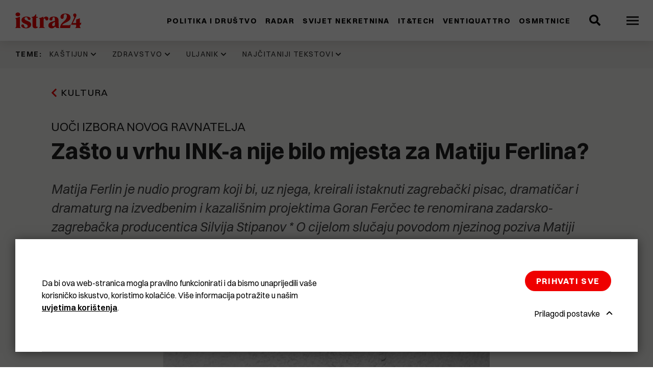

--- FILE ---
content_type: text/html; charset=UTF-8
request_url: https://www.istra24.hr/kultura/zasto-u-vrhu-ink-a-nije-bilo-mjesta-za-matiju-ferlina
body_size: 13809
content:
<!DOCTYPE html>
<html lang="hr-HR">
<head>
    <meta charset="utf-8">

            


                                                                
    
                                                                
    

<title>Zašto u vrhu INK-a nije bilo mjesta za Matiju Ferlina? - Istra24</title>

            <meta name="keywords" content="istra,vijesti,novine,pula,rovinj,pazin,labin,umag,poreč" />
                <meta name="description" content="Matija Ferlin je nudio program koji bi, uz njega, kreirali istaknuti zagrebački pisac, dramatičar i dramaturg na izvedbenim i kazališnim projektima Gora..." />
    
<meta name="viewport" content="width=device-width, initial-scale=1.0, maximum-scale=2">



<link rel="home" href="/" title="Istra24 front page" />
<link rel="index" href="/" />
<link rel="search" href="/content/search" title="Pretražite Istra24" />

<link rel="icon apple-touch-icon-precomposed" sizes="180x180" href="/bundles/app/images/favicon/favicon-180.png">
<link rel="icon apple-touch-icon-precomposed" sizes="152x152" href="/bundles/app/images/favicon/favicon-152.png">
<link rel="icon apple-touch-icon-precomposed" sizes="120x120" href="/bundles/app/images/favicon/favicon-120.png">
<link rel="icon apple-touch-icon-precomposed" sizes="76x76" href="/bundles/app/images/favicon/favicon-76.png">
<link rel="icon apple-touch-icon-precomposed" sizes="60x60" href="/bundles/app/images/favicon/favicon-60.png">
<link rel="icon" type="image/png" sizes="32x32" href="/bundles/app/images/favicon/favicon-32x32.png">
<link rel="icon" type="image/png" sizes="16x16" href="/bundles/app/images/favicon/favicon-16x16.png">
<link rel="apple-touch-icon" sizes="180x180" href="/bundles/app/images/favicon/apple-touch-icon.png">
<link rel="icon" href="/bundles/app/images/favicon/favicon.png" type="image/x-icon" />

<link rel="manifest" href="/bundles/app/images/favicon/site.webmanifest">
<link rel="mask-icon" href="/bundles/app/images/favicon/safari-pinned-tab.svg" color="#000000">
<meta name="msapplication-TileColor" content="#000000">
<meta name="theme-color" content="#000000">

    
            
<link rel="preload" href="/assets/app/build/fonts/Switzer-Regular.woff2?v=e23161fd" as="font" crossorigin />
<link rel="preload" href="/assets/app/build/fonts/Switzer-Semibold.woff2?v=eb58db2b" as="font" crossorigin />
<link rel="preload" href="/assets/app/build/fonts/Switzer-Bold.woff2?v=8463cdb9" as="font" crossorigin />
<link rel="preload" href="/assets/app/build/fonts/Switzer-Italic.woff2?v=af648921" as="font" crossorigin />
<link rel="preload" href="/assets/app/build/fonts/Switzer-BoldItalic.woff2?v=2c3951e7" as="font" crossorigin />
<link rel="stylesheet" href="/assets/app/build/app.css?v=34ac10159cb4103c38fc">
<link rel="stylesheet" type="text/css" href="/bundles/netgenlayouts/css/style.css?6923afd"/>
<link rel="stylesheet" type="text/css" href="/bundles/netgenlayoutsstandard/css/style.css?59ca853"/>
    
            <script src="/assets/app/build/runtime.js?v=06797136296e5e904483" defer></script><script src="/assets/app/build/app.js?v=2459e9551066a0284674" defer></script>
<script type="text/javascript" defer src="/bundles/netgenlayouts/js/app.js?6923afd"></script>
<script type="text/javascript" defer src="/bundles/netgenlayoutsstandard/js/app.js?59ca853"></script>

<script>
  var _paq = window._paq = window._paq || [];
  _paq.push(['trackPageView']);
  _paq.push(['enableLinkTracking']);
  (function() {
    var u="https://a.istra24.hr/";
    _paq.push(['setTrackerUrl', u+'matomo.php']);
    _paq.push(['setSiteId', '1']);
    var d=document, g=d.createElement('script'), s=d.getElementsByTagName('script')[0];
    g.async=true; g.src=u+'matomo.js'; s.parentNode.insertBefore(g,s);
  })();
</script>
    
            
    
                        <meta property="og:site_name" content="Istra24" />
                                <meta property="og:type" content="article" />
                                <meta property="og:title" content="Zašto u vrhu INK-a nije bilo mjesta za Matiju Ferlina?" />
                                <meta property="og:description" content="Matija Ferlin je nudio program koji bi, uz njega, kreirali istaknuti zagrebački pisac, dramatičar i dramaturg na izvedbenim i kazališnim projektima Goran Ferčec te renomirana zadarsko-zagrebačka producentica Silvija Stipanov * O cijelom slučaju povodom njezinog poziva Matiji Ferlinu, aktualna šefica INK-a Gordana Jeromela Kaić do danas se nije javno očitovala" />
                                <meta property="og:image" content="https://media.istra24.hr/istra24-hr/image/upload/c_limit,h_800,w_1200/q_auto:eco/f_jpg/IMG_20200508_165103_gxywhau1nw" />
                
            
    
    
            <script>(function(w,d,s,l,i){w[l]=w[l]||[];w[l].push({'gtm.start':
        new Date().getTime(),event:'gtm.js'});var f=d.getElementsByTagName(s)[0],
        j=d.createElement(s),dl=l!='dataLayer'?'&l='+l:'';j.async=true;j.src=
        'https://www.googletagmanager.com/gtm.js?id='+i+dl;f.parentNode.insertBefore(j,f);
        })(window,document,'script','dataLayer','GTM\u002DMVSZCQZ');</script>

    

    	<script type="application/ld+json">
		{
		            "@context": "http://schema.org",
		            "@type": "NewsArticle",
		            "headline": "Zašto u vrhu INK-a nije bilo mjesta za Matiju Ferlina?",
		"datePublished": "2022-01-09",
		"author": {
			                    "@type": "Person",
			                    "name": "
											Zoran Angeleski
			"
			                },
		"image": "https://media.istra24.hr/istra24-hr/image/upload/c_limit,h_800,w_1200/q_auto:eco/f_jpg/IMG_20200508_165103_gxywhau1nw",
		"publisher": {
		                "type": "Organization",
		                "name": "Istra24"
		            }
		        }
	</script>
</head>
<body>

    
    
    
            <noscript><iframe src="https://www.googletagmanager.com/ns.html?id=GTM\u002DMVSZCQZ"
        height="0" width="0" style="display:none;visibility:hidden"></iframe></noscript>
    
<div id="page" data-path='["1&quot;,&quot;2&quot;,&quot;385&quot;,&quot;406&quot;,&quot;788"]'>
    <div class="zone-layout-layout2">

    <section class="zone zone-header">
            








    

    <div
        class="ngl-block ngl-twig_block ngl-vt-twig_block "
                    >
        
        <div class="sticky-container">
	<div class="header-wrapper">
		
		<header class="site-header">
			<div class="container">
				<a class="site-logo" href="/" title="Istra24">
                    <img class="logo" src="https://media.istra24.hr/istra24-hr/image/upload/v1638530972/logo_gwx9ie0hn3_gx0vdvktzd.svg" width="130" height="32" alt="Istra24" />

                <img class="logo-inverted" src="https://media.istra24.hr/istra24-hr/image/upload/v1638531664/logo_inverted_gwx9wagdom_gx0vpvfuy2.svg" width="130" height="32" alt="Istra24" />
    </a>

				<nav class="main-navigation" role="navigation">
	<div class="menu-wrapper">
		<div class="nav-level nav-level-1">
							        <ul class="nav navbar-nav">
                                                                    
                                                <li id="menu-item-location-id-398" class="firstli" data-location-id="398">                <a href="/politika-i-drustvo">Politika i društvo</a>                        
        </li>
    
                                                            
                                                <li id="menu-item-location-id-401" data-location-id="401">                <a href="/radar">Radar</a>                        
        </li>
    
                                                            
                                                <li id="menu-item-location-id-41186" data-location-id="41186">                <a href="/svijet-nekretnina">Svijet nekretnina</a>                        
        </li>
    
                                                            
                                                <li id="menu-item-location-id-403" data-location-id="403">                <a href="/it-tech">IT&amp;Tech</a>                        
        </li>
    
                                                            
                                                <li id="menu-item-location-id-5607" data-location-id="5607">                <a href="/ventiquattro">Ventiquattro</a>                        
        </li>
    
                                                            
                                                <li id="menu-item-location-id-30936" class="lastli" data-location-id="30936">                <a href="/osmrtnice">Osmrtnice</a>                        
        </li>
    

    </ul>

					</div>

		<div class="nav-level nav-level-2">
							        <ul class="nav navbar-nav">
                                                                    
                                                <li id="menu-item-location-id-400" class="firstli" data-location-id="400">                <a href="/komunal">Komunal</a>                        
        </li>
    
                                                            
                                                <li id="menu-item-location-id-405" data-location-id="405">                <a href="/biznis">Biznis</a>                        
        </li>
    
                                                            
                                                <li id="menu-item-location-id-1033" data-location-id="1033">                <a href="/svijet">Svijet</a>                        
        </li>
    
                                                            
                                                <li id="menu-item-location-id-406" data-location-id="406">                <a href="/kultura">Kultura</a>                        
        </li>
    
                                                            
                                                <li id="menu-item-location-id-407" data-location-id="407">                <a href="/zivot">Život</a>                        
        </li>
    
                                                            
                                                <li id="menu-item-location-id-408" data-location-id="408">                <a href="/sport-i-rekreacija">Sport i rekreacija</a>                        
        </li>
    
                                                            
                                                <li id="menu-item-location-id-438" data-location-id="438">                <a href="/crna-kronika">Crna kronika</a>                        
        </li>
    
                                                            
                                                <li id="menu-item-location-id-437" data-location-id="437">                <a href="/bastardini-i-pravi">Baštardini i Pravi</a>                        
        </li>
    
                                                            
                                                <li id="menu-item-location-id-404" class="lastli" data-location-id="404">                <a href="/krasna-zemlja">Krasna Zemlja</a>                        
        </li>
    

    </ul>

					</div>
	</div>
</nav>
				<div class="header-search">
	<a class="searchbox-toggle" href="/content/search" title="Pretražite">
		<i class="fas fa-search"></i>
	</a>
	<form class="navbar-search" method="get" action="/content/search" id="site-wide-search">
        <div class="container">
            <span class="d-none">Pretražite</span>
            <button type="submit" class="search-submit" aria-label="Search submit">
                <i class="fas fa-search"></i>
            </button>
            <input
            class="search-query" type="search" name="searchText" id="site-wide-search-field" placeholder="Pretražite" aria-label="Pretražite"/>
            <button type="button" class="search-close" aria-label="Close search"></button>
        </div>
	</form>
</div>
				
				<a class="mainnav-toggle" aria-label="Open menu" href="#">
					<span class="hamburger"></span>
				</a>

			</div>
		</header>
	</div>
</div>

            </div>

    </section>

    <section class="zone zone-post_header">
            








    

    <div
        class="ngl-block ngl-twig_block ngl-vt-twig_block "
                    >
        
        <div class="trending-topics-container ">
	<section class="trending-topics">
		<div class="container ">
							<figure class="trending-topics-figure">
    <figcaption>Teme:</figcaption>

    <ul class="topic-list">
                    <li>
                                    <span class="ezstring-field">Kaštijun</span>
                    <i class="fas fa-chevron-down"></i>
                    <div class="topic-content">
                        <div class="container">
                            <ul>
                                                                    <li>
                                        




<article class="view-type view-type-mini ng-news vl5">

            
                            
                
            
                
        
        
        
        
        <figure class="image">
            <a href=/politika-i-drustvo/problem-s-otpadom-u-istri-ozbiljno-je-izmakao-kontroli.-gume-su-ga-zakotrljale-jos-jace>
                <picture>
                    <source type="image/avif"
                            data-srcset="https://media.istra24.hr/istra24-hr/image/upload/c_fill,h_160,w_160/q_auto:eco/f_avif/gume_bibici_2_rn0yts_i9edszuxjx" />
                    <source type="image/webp"
                            data-srcset="https://media.istra24.hr/istra24-hr/image/upload/c_fill,h_160,w_160/q_auto:eco/f_webp/gume_bibici_2_rn0yts_i9edszuxjx" />
                    <source type="image/jp2"
                            data-srcset="https://media.istra24.hr/istra24-hr/image/upload/c_fill,h_160,w_160/q_auto:eco/f_jp2/gume_bibici_2_rn0yts_i9edszuxjx" />
                    <img data-srcset="https://media.istra24.hr/istra24-hr/image/upload/c_fill,h_160,w_160/q_auto:eco/f_jpg/gume_bibici_2_rn0yts_i9edszuxjx"  />
                </picture>
            </a>
        </figure>
    

    <header class="article-header">

        <div class="info">

            
                                    
<div class="time-ago" data-time="1768683524" data-formatted-time="17.01.2026">&nbsp;</div>
            
                    </div>

        <h2 class="title">
            <a href="/politika-i-drustvo/problem-s-otpadom-u-istri-ozbiljno-je-izmakao-kontroli.-gume-su-ga-zakotrljale-jos-jace">
                Problem s otpadom u Istri ozbiljno je izmakao kontroli. Gume su ga zakotrljale još jače
            </a>
        </h2>
    </header>
</article>

                                    </li>
                                                                    <li>
                                        




<article class="view-type view-type-mini ng-news vl5">

            
                            
                
            
                
        
        
        
        
        <figure class="image">
            <a href=/komunal/kastijun-raspisao-novi-natjecaj-za-prijevoz-otpada-vrijedan-384-tisuce-eura.-no-taj-ce-posao-kostati-puno-vise>
                <picture>
                    <source type="image/avif"
                            data-srcset="https://media.istra24.hr/istra24-hr/image/upload/c_fill,h_160,w_160/q_auto:eco/f_avif/kastijun_33_byqe3r_i9bsrpm57w" />
                    <source type="image/webp"
                            data-srcset="https://media.istra24.hr/istra24-hr/image/upload/c_fill,h_160,w_160/q_auto:eco/f_webp/kastijun_33_byqe3r_i9bsrpm57w" />
                    <source type="image/jp2"
                            data-srcset="https://media.istra24.hr/istra24-hr/image/upload/c_fill,h_160,w_160/q_auto:eco/f_jp2/kastijun_33_byqe3r_i9bsrpm57w" />
                    <img data-srcset="https://media.istra24.hr/istra24-hr/image/upload/c_fill,h_160,w_160/q_auto:eco/f_jpg/kastijun_33_byqe3r_i9bsrpm57w"  />
                </picture>
            </a>
        </figure>
    

    <header class="article-header">

        <div class="info">

            
                                    
<div class="time-ago" data-time="1768548333" data-formatted-time="16.01.2026">&nbsp;</div>
            
                    </div>

        <h2 class="title">
            <a href="/komunal/kastijun-raspisao-novi-natjecaj-za-prijevoz-otpada-vrijedan-384-tisuce-eura.-no-taj-ce-posao-kostati-puno-vise">
                Kaštijun raspisao novi natječaj za prijevoz otpada vrijedan 384 tisuće eura. No taj će posao koštati puno više
            </a>
        </h2>
    </header>
</article>

                                    </li>
                                                                    <li>
                                        




<article class="view-type view-type-mini ng-news vl5">

            
                            
                
            
                
        
        
        
        
        <figure class="image">
            <a href=/politika-i-drustvo/anja-ademi-moj-fokus-je-profesionalno-upravljanje-kastijunom-a-odluka-o-politickom-angazmanu-stvar-je-mog-svjetonazora.-uclanila-sam-se-u-strank>
                <picture>
                    <source type="image/avif"
                            data-srcset="https://media.istra24.hr/istra24-hr/image/upload/c_fill,h_160,w_160/q_auto:eco/f_avif/marina_polesana_48_ffjirr_1_i99dk3x9lk" />
                    <source type="image/webp"
                            data-srcset="https://media.istra24.hr/istra24-hr/image/upload/c_fill,h_160,w_160/q_auto:eco/f_webp/marina_polesana_48_ffjirr_1_i99dk3x9lk" />
                    <source type="image/jp2"
                            data-srcset="https://media.istra24.hr/istra24-hr/image/upload/c_fill,h_160,w_160/q_auto:eco/f_jp2/marina_polesana_48_ffjirr_1_i99dk3x9lk" />
                    <img data-srcset="https://media.istra24.hr/istra24-hr/image/upload/c_fill,h_160,w_160/q_auto:eco/f_jpg/marina_polesana_48_ffjirr_1_i99dk3x9lk"  />
                </picture>
            </a>
        </figure>
    

    <header class="article-header">

        <div class="info">

            
                                    
<div class="time-ago" data-time="1768366373" data-formatted-time="14.01.2026">&nbsp;</div>
            
                    </div>

        <h2 class="title">
            <a href="/politika-i-drustvo/anja-ademi-moj-fokus-je-profesionalno-upravljanje-kastijunom-a-odluka-o-politickom-angazmanu-stvar-je-mog-svjetonazora.-uclanila-sam-se-u-strank">
                ANJA ADEMI: &#039;Moj fokus je profesionalno upravljanje Kaštijunom, a odluka o političkom angažmanu stvar je mog svjetonazora. Učlanila sam se u stranku s kojom dijelim stavove i vrijednosti&#039;
            </a>
        </h2>
    </header>
</article>

                                    </li>
                                                                    <li>
                                        




<article class="view-type view-type-mini ng-news vl5">

            
                            
                
            
                
        
        
        
        
        <figure class="image">
            <a href=/komunal/centri-za-gospodarenje-otpadom-cetiri-rade-cetiri-se-grade-tri-u-pripremi>
                <picture>
                    <source type="image/avif"
                            data-srcset="https://media.istra24.hr/istra24-hr/image/upload/c_fill,h_160,w_160/q_auto:eco/f_avif/kastijun_prosvijed_1_ekrkgr_i7fny8v6qc" />
                    <source type="image/webp"
                            data-srcset="https://media.istra24.hr/istra24-hr/image/upload/c_fill,h_160,w_160/q_auto:eco/f_webp/kastijun_prosvijed_1_ekrkgr_i7fny8v6qc" />
                    <source type="image/jp2"
                            data-srcset="https://media.istra24.hr/istra24-hr/image/upload/c_fill,h_160,w_160/q_auto:eco/f_jp2/kastijun_prosvijed_1_ekrkgr_i7fny8v6qc" />
                    <img data-srcset="https://media.istra24.hr/istra24-hr/image/upload/c_fill,h_160,w_160/q_auto:eco/f_jpg/kastijun_prosvijed_1_ekrkgr_i7fny8v6qc"  />
                </picture>
            </a>
        </figure>
    

    <header class="article-header">

        <div class="info">

            
                                    
<div class="time-ago" data-time="1767526227" data-formatted-time="4.01.2026">&nbsp;</div>
            
                    </div>

        <h2 class="title">
            <a href="/komunal/centri-za-gospodarenje-otpadom-cetiri-rade-cetiri-se-grade-tri-u-pripremi">
                Centri za gospodarenje otpadom: Četiri rade, četiri se grade, tri u pripremi
            </a>
        </h2>
    </header>
</article>

                                    </li>
                                                            </ul>
                            <div class="button-container">
                                <a href="/teme/kastijun" class="btn btn-primary">
                                    Pogledajte sve
                                </a>
                            </div>
                        </div>
                    </div>
                            </li>
                    <li>
                                    <span class="ezstring-field">Zdravstvo</span>
                    <i class="fas fa-chevron-down"></i>
                    <div class="topic-content">
                        <div class="container">
                            <ul>
                                                                    <li>
                                        




<article class="view-type view-type-mini ng-news vl5">

            
                            
                
            
                
        
        
        
        
        <figure class="image">
            <a href=/politika-i-drustvo/ured-zupana-sdp-u-istarske-zupanije-cilj-je-urusavanje-javnog-zdravstvenog-sustava>
                <picture>
                    <source type="image/avif"
                            data-srcset="https://media.istra24.hr/istra24-hr/image/upload/c_fill,h_160,w_160/q_auto:eco/f_avif/IE_0088_i8fg382rsf" />
                    <source type="image/webp"
                            data-srcset="https://media.istra24.hr/istra24-hr/image/upload/c_fill,h_160,w_160/q_auto:eco/f_webp/IE_0088_i8fg382rsf" />
                    <source type="image/jp2"
                            data-srcset="https://media.istra24.hr/istra24-hr/image/upload/c_fill,h_160,w_160/q_auto:eco/f_jp2/IE_0088_i8fg382rsf" />
                    <img data-srcset="https://media.istra24.hr/istra24-hr/image/upload/c_fill,h_160,w_160/q_auto:eco/f_jpg/IE_0088_i8fg382rsf"  />
                </picture>
            </a>
        </figure>
    

    <header class="article-header">

        <div class="info">

            
                                    
<div class="time-ago" data-time="1766069979" data-formatted-time="18.12.2025">&nbsp;</div>
            
                    </div>

        <h2 class="title">
            <a href="/politika-i-drustvo/ured-zupana-sdp-u-istarske-zupanije-cilj-je-urusavanje-javnog-zdravstvenog-sustava">
                URED ŽUPANA: &quot;SDP-u Istarske županije cilj je urušavanje javnog zdravstvenog sustava&quot;
            </a>
        </h2>
    </header>
</article>

                                    </li>
                                                                    <li>
                                        




<article class="view-type view-type-mini ng-news vl5">

            
                            
                
            
                
        
        
        
        
        <figure class="image">
            <a href=/politika-i-drustvo/u-dvije-godine-ostavku-dala-dvojica-ravnatelja-idz-a-a-sada-i-predsjednica-uv-veliki-pritisci-politicki-medijski-i-djelatnika>
                <picture>
                    <source type="image/avif"
                            data-srcset="https://media.istra24.hr/istra24-hr/image/upload/c_fill,h_160,w_160/q_auto:eco/f_avif/ilustracija_idz_i8c2so31h8" />
                    <source type="image/webp"
                            data-srcset="https://media.istra24.hr/istra24-hr/image/upload/c_fill,h_160,w_160/q_auto:eco/f_webp/ilustracija_idz_i8c2so31h8" />
                    <source type="image/jp2"
                            data-srcset="https://media.istra24.hr/istra24-hr/image/upload/c_fill,h_160,w_160/q_auto:eco/f_jp2/ilustracija_idz_i8c2so31h8" />
                    <img data-srcset="https://media.istra24.hr/istra24-hr/image/upload/c_fill,h_160,w_160/q_auto:eco/f_jpg/ilustracija_idz_i8c2so31h8"  />
                </picture>
            </a>
        </figure>
    

    <header class="article-header">

        <div class="info">

            
                                    
<div class="time-ago" data-time="1765860548" data-formatted-time="16.12.2025">&nbsp;</div>
            
                    </div>

        <h2 class="title">
            <a href="/politika-i-drustvo/u-dvije-godine-ostavku-dala-dvojica-ravnatelja-idz-a-a-sada-i-predsjednica-uv-veliki-pritisci-politicki-medijski-i-djelatnika">
                U dvije godine ostavku dala dvojica ravnatelja IDZ-a, a sada i predsjednica UV: &quot;Veliki pritisci, politički, medijski i djelatnika&quot;
            </a>
        </h2>
    </header>
</article>

                                    </li>
                                                                    <li>
                                        




<article class="view-type view-type-mini ng-news vl5">

            
                            
                
            
                
        
        
        
        
        <figure class="image">
            <a href=/politika-i-drustvo/paus-vladi-zdravstvo-i-obrazovanje-na-dnu-prioriteta-a-gradani-ih-zele-na-vrhu>
                <picture>
                    <source type="image/avif"
                            data-srcset="https://media.istra24.hr/istra24-hr/image/upload/c_fill,h_160,w_160/q_auto:eco/f_avif/Paus_Sabor_28_11_2025_i7s0e2ph1u" />
                    <source type="image/webp"
                            data-srcset="https://media.istra24.hr/istra24-hr/image/upload/c_fill,h_160,w_160/q_auto:eco/f_webp/Paus_Sabor_28_11_2025_i7s0e2ph1u" />
                    <source type="image/jp2"
                            data-srcset="https://media.istra24.hr/istra24-hr/image/upload/c_fill,h_160,w_160/q_auto:eco/f_jp2/Paus_Sabor_28_11_2025_i7s0e2ph1u" />
                    <img data-srcset="https://media.istra24.hr/istra24-hr/image/upload/c_fill,h_160,w_160/q_auto:eco/f_jpg/Paus_Sabor_28_11_2025_i7s0e2ph1u"  />
                </picture>
            </a>
        </figure>
    

    <header class="article-header">

        <div class="info">

            
                                    
<div class="time-ago" data-time="1764320400" data-formatted-time="28.11.2025">&nbsp;</div>
            
                    </div>

        <h2 class="title">
            <a href="/politika-i-drustvo/paus-vladi-zdravstvo-i-obrazovanje-na-dnu-prioriteta-a-gradani-ih-zele-na-vrhu">
                Paus: Vladi zdravstvo i obrazovanje na dnu prioriteta, a građani ih žele na vrhu
            </a>
        </h2>
    </header>
</article>

                                    </li>
                                                                    <li>
                                        




<article class="view-type view-type-mini ng-news vl5">

            
                            
                
            
                
        
        
        
        
        <figure class="image">
            <a href=/politika-i-drustvo/idz-ovi-magistri-sestrinstva-i-fizioterapije-ogorceni-na-novu-sistematizaciju.-smanjuju-im-place-za-otprilike-400-eura-ovo-je-degradacija-strucnosti-obrazovanja-i-profesionalnog-dostojanstva>
                <picture>
                    <source type="image/avif"
                            data-srcset="https://media.istra24.hr/istra24-hr/image/upload/c_fill,h_160,w_160/q_auto:eco/f_avif/nz_i7cjuh038l" />
                    <source type="image/webp"
                            data-srcset="https://media.istra24.hr/istra24-hr/image/upload/c_fill,h_160,w_160/q_auto:eco/f_webp/nz_i7cjuh038l" />
                    <source type="image/jp2"
                            data-srcset="https://media.istra24.hr/istra24-hr/image/upload/c_fill,h_160,w_160/q_auto:eco/f_jp2/nz_i7cjuh038l" />
                    <img data-srcset="https://media.istra24.hr/istra24-hr/image/upload/c_fill,h_160,w_160/q_auto:eco/f_jpg/nz_i7cjuh038l"  />
                </picture>
            </a>
        </figure>
    

    <header class="article-header">

        <div class="info">

            
                                    
<div class="time-ago" data-time="1763198460" data-formatted-time="15.11.2025">&nbsp;</div>
            
                    </div>

        <h2 class="title">
            <a href="/politika-i-drustvo/idz-ovi-magistri-sestrinstva-i-fizioterapije-ogorceni-na-novu-sistematizaciju.-smanjuju-im-place-za-otprilike-400-eura-ovo-je-degradacija-strucnosti-obrazovanja-i-profesionalnog-dostojanstva">
                IDZ-ovi magistri sestrinstva i fizioterapije ogorčeni na novu sistematizaciju. Smanjuju im plaće za otprilike 400 eura: &quot;Ovo je degradacija stručnosti, obrazovanja i profesionalnog dostojanstva&quot;
            </a>
        </h2>
    </header>
</article>

                                    </li>
                                                            </ul>
                            <div class="button-container">
                                <a href="/teme/zdravstvo" class="btn btn-primary">
                                    Pogledajte sve
                                </a>
                            </div>
                        </div>
                    </div>
                            </li>
                    <li>
                                    <span class="ezstring-field">Uljanik</span>
                    <i class="fas fa-chevron-down"></i>
                    <div class="topic-content">
                        <div class="container">
                            <ul>
                                                                    <li>
                                        




<article class="view-type view-type-mini ng-news vl5">

            
                            
                
            
                
        
        
        
        
        <figure class="image">
            <a href=/zivot/video-pogledajte-kako-su-radnici-uljanika-festali-1995.-godine-bila-je-kriza-ali-i-puno-smijeha>
                <picture>
                    <source type="image/avif"
                            data-srcset="https://media.istra24.hr/istra24-hr/image/upload/c_fill,h_160,w_160/q_auto:eco/f_avif/Snimka_zaslona_2025_12_27_181307_i8pzzm9bb2" />
                    <source type="image/webp"
                            data-srcset="https://media.istra24.hr/istra24-hr/image/upload/c_fill,h_160,w_160/q_auto:eco/f_webp/Snimka_zaslona_2025_12_27_181307_i8pzzm9bb2" />
                    <source type="image/jp2"
                            data-srcset="https://media.istra24.hr/istra24-hr/image/upload/c_fill,h_160,w_160/q_auto:eco/f_jp2/Snimka_zaslona_2025_12_27_181307_i8pzzm9bb2" />
                    <img data-srcset="https://media.istra24.hr/istra24-hr/image/upload/c_fill,h_160,w_160/q_auto:eco/f_jpg/Snimka_zaslona_2025_12_27_181307_i8pzzm9bb2"  />
                </picture>
            </a>
        </figure>
    

    <header class="article-header">

        <div class="info">

            
                                    
<div class="time-ago" data-time="1766909100" data-formatted-time="28.12.2025">&nbsp;</div>
            
                    </div>

        <h2 class="title">
            <a href="/zivot/video-pogledajte-kako-su-radnici-uljanika-festali-1995.-godine-bila-je-kriza-ali-i-puno-smijeha">
                (VIDEO) Pogledajte kako su radnici Uljanika feštali 1995. godine: &#039;Bila je kriza, ali i puno smijeha&#039;
            </a>
        </h2>
    </header>
</article>

                                    </li>
                                                                    <li>
                                        




<article class="view-type view-type-mini ng-news vl5">

            
                            
                
            
                
        
        
        
        
        <figure class="image">
            <a href=/kultura/nema-vise-ulaznica-za-projekciju-filma-berge-istra>
                <picture>
                    <source type="image/avif"
                            data-srcset="https://media.istra24.hr/istra24-hr/image/upload/c_fill,h_160,w_160/q_auto:eco/f_avif/tito_jovanka_bergesen_i8m3wnqmff_1_hhhjh_i8m49y68p6" />
                    <source type="image/webp"
                            data-srcset="https://media.istra24.hr/istra24-hr/image/upload/c_fill,h_160,w_160/q_auto:eco/f_webp/tito_jovanka_bergesen_i8m3wnqmff_1_hhhjh_i8m49y68p6" />
                    <source type="image/jp2"
                            data-srcset="https://media.istra24.hr/istra24-hr/image/upload/c_fill,h_160,w_160/q_auto:eco/f_jp2/tito_jovanka_bergesen_i8m3wnqmff_1_hhhjh_i8m49y68p6" />
                    <img data-srcset="https://media.istra24.hr/istra24-hr/image/upload/c_fill,h_160,w_160/q_auto:eco/f_jpg/tito_jovanka_bergesen_i8m3wnqmff_1_hhhjh_i8m49y68p6"  />
                </picture>
            </a>
        </figure>
    

    <header class="article-header">

        <div class="info">

            
                                    
<div class="time-ago" data-time="1766568854" data-formatted-time="24.12.2025">&nbsp;</div>
            
                    </div>

        <h2 class="title">
            <a href="/kultura/nema-vise-ulaznica-za-projekciju-filma-berge-istra">
                Nema više ulaznica za projekciju filma &quot;Berge Istra&quot;
            </a>
        </h2>
    </header>
</article>

                                    </li>
                                                                    <li>
                                        




<article class="view-type view-type-mini ng-news vl5">

            
                            
                
            
                
        
        
        
        
        <figure class="image">
            <a href=/kultura/zene-koje-su-gradile-brodove-biserka-luksic-voljela-sam-svoj-posao-iako-nije-bio-lak-bio-je-prljav>
                <picture>
                    <source type="image/avif"
                            data-srcset="https://media.istra24.hr/istra24-hr/image/upload/c_fill,h_160,w_160/q_auto:eco/f_avif/viber_slika_2025_11_05_14_41_56_936_i71ocy9628" />
                    <source type="image/webp"
                            data-srcset="https://media.istra24.hr/istra24-hr/image/upload/c_fill,h_160,w_160/q_auto:eco/f_webp/viber_slika_2025_11_05_14_41_56_936_i71ocy9628" />
                    <source type="image/jp2"
                            data-srcset="https://media.istra24.hr/istra24-hr/image/upload/c_fill,h_160,w_160/q_auto:eco/f_jp2/viber_slika_2025_11_05_14_41_56_936_i71ocy9628" />
                    <img data-srcset="https://media.istra24.hr/istra24-hr/image/upload/c_fill,h_160,w_160/q_auto:eco/f_jpg/viber_slika_2025_11_05_14_41_56_936_i71ocy9628"  />
                </picture>
            </a>
        </figure>
    

    <header class="article-header">

        <div class="info">

            
                                    
<div class="time-ago" data-time="1762409064" data-formatted-time="6.11.2025">&nbsp;</div>
            
                    </div>

        <h2 class="title">
            <a href="/kultura/zene-koje-su-gradile-brodove-biserka-luksic-voljela-sam-svoj-posao-iako-nije-bio-lak-bio-je-prljav">
                ŽENE KOJE SU GRADILE BRODOVE  Biserka Lukšić: &quot;Voljela sam svoj posao, iako nije bio lak, bio je prljav&quot;
            </a>
        </h2>
    </header>
</article>

                                    </li>
                                                                    <li>
                                        




<article class="view-type view-type-mini ng-news vl5">

            
                            
                
            
                
        
        
        
        
        <figure class="image">
            <a href=/kultura/zene-koje-su-gradile-brodove-predstavljanje-prica-nekadasnjih-i-sadasnjih-radnica-uljanika>
                <picture>
                    <source type="image/avif"
                            data-srcset="https://media.istra24.hr/istra24-hr/image/upload/c_fill,h_160,w_160/q_auto:eco/f_avif/image0_3_i6z2gurso1" />
                    <source type="image/webp"
                            data-srcset="https://media.istra24.hr/istra24-hr/image/upload/c_fill,h_160,w_160/q_auto:eco/f_webp/image0_3_i6z2gurso1" />
                    <source type="image/jp2"
                            data-srcset="https://media.istra24.hr/istra24-hr/image/upload/c_fill,h_160,w_160/q_auto:eco/f_jp2/image0_3_i6z2gurso1" />
                    <img data-srcset="https://media.istra24.hr/istra24-hr/image/upload/c_fill,h_160,w_160/q_auto:eco/f_jpg/image0_3_i6z2gurso1"  />
                </picture>
            </a>
        </figure>
    

    <header class="article-header">

        <div class="info">

            
                                    
<div class="time-ago" data-time="1762202280" data-formatted-time="3.11.2025">&nbsp;</div>
            
                    </div>

        <h2 class="title">
            <a href="/kultura/zene-koje-su-gradile-brodove-predstavljanje-prica-nekadasnjih-i-sadasnjih-radnica-uljanika">
                Žene koje su gradile brodove - predstavljanje priča nekadašnjih i sadašnjih radnica Uljanika
            </a>
        </h2>
    </header>
</article>

                                    </li>
                                                            </ul>
                            <div class="button-container">
                                <a href="/teme/uljanik" class="btn btn-primary">
                                    Pogledajte sve
                                </a>
                            </div>
                        </div>
                    </div>
                            </li>
                    <li>
                                    <span class="ezstring-field">NAJČITANIJI TEKSTOVI</span>
                    <i class="fas fa-chevron-down"></i>
                    <div class="topic-content">
                        <div class="container">
                            <ul>
                                                                    <li>
                                        




<article class="view-type view-type-mini ng-news vl5">

            
                            
                
            
                
        
        
        
        
        <figure class="image">
            <a href=/crna-kronika/na-verudi-automobil-naletio-na-elektricni-romobil-vozac-romobila-ozlijeden>
                <picture>
                    <source type="image/avif"
                            data-srcset="https://media.istra24.hr/istra24-hr/image/upload/c_fill,h_160,w_160/q_auto:eco/f_avif/viber_image_2026_01_23_15_38_51_804_i9l4qmcp0v" />
                    <source type="image/webp"
                            data-srcset="https://media.istra24.hr/istra24-hr/image/upload/c_fill,h_160,w_160/q_auto:eco/f_webp/viber_image_2026_01_23_15_38_51_804_i9l4qmcp0v" />
                    <source type="image/jp2"
                            data-srcset="https://media.istra24.hr/istra24-hr/image/upload/c_fill,h_160,w_160/q_auto:eco/f_jp2/viber_image_2026_01_23_15_38_51_804_i9l4qmcp0v" />
                    <img data-srcset="https://media.istra24.hr/istra24-hr/image/upload/c_fill,h_160,w_160/q_auto:eco/f_jpg/viber_image_2026_01_23_15_38_51_804_i9l4qmcp0v"  />
                </picture>
            </a>
        </figure>
    

    <header class="article-header">

        <div class="info">

            
                                    
<div class="time-ago" data-time="1769186040" data-formatted-time="23.01.2026">&nbsp;</div>
            
                    </div>

        <h2 class="title">
            <a href="/crna-kronika/na-verudi-automobil-naletio-na-elektricni-romobil-vozac-romobila-ozlijeden">
                Na Verudi automobil naletio na električni romobil, vozač romobila ozlijeđen
            </a>
        </h2>
    </header>
</article>

                                    </li>
                                                                    <li>
                                        




<article class="view-type view-type-mini ng-news vl5">

            
                            
                
            
                
        
        
        
        
        <figure class="image">
            <a href=/politika-i-drustvo/goran-mihovilovic-sa-sest-godina-postajem-aktivni-igrac-nogometa-potom-pisem-pjesme-za-modru-lastu-vodio-sam-kampanje-mileticu-i-flegu>
                <picture>
                    <source type="image/avif"
                            data-srcset="https://media.istra24.hr/istra24-hr/image/upload/c_fill,h_160,w_160/q_auto:eco/f_avif/zaklina_hz9owr5aaw" />
                    <source type="image/webp"
                            data-srcset="https://media.istra24.hr/istra24-hr/image/upload/c_fill,h_160,w_160/q_auto:eco/f_webp/zaklina_hz9owr5aaw" />
                    <source type="image/jp2"
                            data-srcset="https://media.istra24.hr/istra24-hr/image/upload/c_fill,h_160,w_160/q_auto:eco/f_jp2/zaklina_hz9owr5aaw" />
                    <img data-srcset="https://media.istra24.hr/istra24-hr/image/upload/c_fill,h_160,w_160/q_auto:eco/f_jpg/zaklina_hz9owr5aaw"  />
                </picture>
            </a>
        </figure>
    

    <header class="article-header">

        <div class="info">

            
                                    
<div class="time-ago" data-time="1768799160" data-formatted-time="19.01.2026">&nbsp;</div>
            
                    </div>

        <h2 class="title">
            <a href="/politika-i-drustvo/goran-mihovilovic-sa-sest-godina-postajem-aktivni-igrac-nogometa-potom-pisem-pjesme-za-modru-lastu-vodio-sam-kampanje-mileticu-i-flegu">
                GORAN MIHOVILOVIĆ: Sa šest godina postajem aktivni igrač nogometa, potom pišem pjesme za Modru lastu, vodio sam kampanje Miletiću i Flegu
            </a>
        </h2>
    </header>
</article>

                                    </li>
                                                                    <li>
                                        




<article class="view-type view-type-mini ng-news vl5">

            
                            
                
            
                
        
        
        
        
        <figure class="image">
            <a href=/krasna-zemlja/zasto-je-stari-renault-4-namjerno-ostavljen-u-dolini-rijeke-mirne>
                <picture>
                    <source type="image/avif"
                            data-srcset="https://media.istra24.hr/istra24-hr/image/upload/c_fill,h_160,w_160/q_auto:eco/f_avif/Reanult_4_a_i9f8963ytf" />
                    <source type="image/webp"
                            data-srcset="https://media.istra24.hr/istra24-hr/image/upload/c_fill,h_160,w_160/q_auto:eco/f_webp/Reanult_4_a_i9f8963ytf" />
                    <source type="image/jp2"
                            data-srcset="https://media.istra24.hr/istra24-hr/image/upload/c_fill,h_160,w_160/q_auto:eco/f_jp2/Reanult_4_a_i9f8963ytf" />
                    <img data-srcset="https://media.istra24.hr/istra24-hr/image/upload/c_fill,h_160,w_160/q_auto:eco/f_jpg/Reanult_4_a_i9f8963ytf"  />
                </picture>
            </a>
        </figure>
    

    <header class="article-header">

        <div class="info">

            
                                    
<div class="time-ago" data-time="1768744920" data-formatted-time="18.01.2026">&nbsp;</div>
            
                    </div>

        <h2 class="title">
            <a href="/krasna-zemlja/zasto-je-stari-renault-4-namjerno-ostavljen-u-dolini-rijeke-mirne">
                Zašto je stari Renault 4 namjerno ostavljen u dolini rijeke Mirne?
            </a>
        </h2>
    </header>
</article>

                                    </li>
                                                                    <li>
                                        




<article class="view-type view-type-mini ng-news vl5">

            
                            
                
            
                
        
        
        
        
        <figure class="image">
            <a href=/biznis/marijan-orbanic-u-manje-od-deset-godina-izgradili-smo-oko-100-montaznih-kuca-i-drugih-objekata-u-istri>
                <picture>
                    <source type="image/avif"
                            data-srcset="https://media.istra24.hr/istra24-hr/image/upload/c_fill,h_160,w_160/q_auto:eco/f_avif/000001_i9cshfs23j" />
                    <source type="image/webp"
                            data-srcset="https://media.istra24.hr/istra24-hr/image/upload/c_fill,h_160,w_160/q_auto:eco/f_webp/000001_i9cshfs23j" />
                    <source type="image/jp2"
                            data-srcset="https://media.istra24.hr/istra24-hr/image/upload/c_fill,h_160,w_160/q_auto:eco/f_jp2/000001_i9cshfs23j" />
                    <img data-srcset="https://media.istra24.hr/istra24-hr/image/upload/c_fill,h_160,w_160/q_auto:eco/f_jpg/000001_i9cshfs23j"  />
                </picture>
            </a>
        </figure>
    

    <header class="article-header">

        <div class="info">

            
                                    
<div class="time-ago" data-time="1768726080" data-formatted-time="18.01.2026">&nbsp;</div>
            
                    </div>

        <h2 class="title">
            <a href="/biznis/marijan-orbanic-u-manje-od-deset-godina-izgradili-smo-oko-100-montaznih-kuca-i-drugih-objekata-u-istri">
                Marijan Orbanić: &quot;U manje od deset godina izgradili smo oko 100 montažnih kuća i drugih objekata u Istri&quot;
            </a>
        </h2>
    </header>
</article>

                                    </li>
                                                            </ul>
                            <div class="button-container">
                                <a href="/teme/najcitaniji-tekstovi" class="btn btn-primary">
                                    Pogledajte sve
                                </a>
                            </div>
                        </div>
                    </div>
                            </li>
            </ul>
</figure>

						<div class="weather-container"></div>
		</div>
	</section>
</div>

            </div>

    </section>

    <section class="zone zone-main">
            
    
    








    

    <div
        class="ngl-block ngl-full_view ngl-vt-full_view "
                    >
        
        <article class="view-type view-type-full ng-news vf1">
					<header class="full-page-header">
				<div class="container">
                    <a class="main-topic" href="/kultura">Kultura</a>

                    <h4 class="full-page-headline">
						<span class="ezstring-field">UOČI IZBORA NOVOG RAVNATELJA</span>
					</h4>

					<h1 class="full-page-title">
						<span class="ezstring-field">Zašto u vrhu INK-a nije bilo mjesta za Matiju Ferlina?</span>
					</h1>

											<div class="full-page-intro desktop">
							<div class="ezxmltext-field"><p>Matija Ferlin je nudio program koji bi, uz njega, kreirali istaknuti zagrebački pisac, dramatičar i dramaturg na izvedbenim i kazališnim projektima Goran Ferčec te renomirana zadarsko-zagrebačka producentica Silvija Stipanov * O cijelom slučaju povodom njezinog poziva Matiji Ferlinu, aktualna šefica INK-a Gordana Jeromela Kaić do danas se nije javno očitovala</p>
</div>

						</div>
					
					<hr class="line-decorator">

					<div class="full-page-info">
                                
<div class="time-ago" data-time="1641716640" data-formatted-time="9.01.2022">&nbsp;</div>
						<div class="reading-time" title="Vrijeme čitanja">
							<i class="fas fa-clock"></i>
							<span>2 min</span>
						</div>
                        <div class="author-container">
						                <span class="author">Zoran Angeleski</span>
                            </div>
					</div>
				</div>
			</header>
		
																		<div class="full-page-image">
                                <div class="container">
                                            
            <div>
    
            
        
                                                
                                
                                
                                
                <figure class="image-wrapper">
                                            <picture>
                            <source type="image/avif"
                                    data-srcset="https://media.istra24.hr/istra24-hr/image/upload/c_limit,h_800,w_1200/q_auto:eco/f_avif/IMG_20200508_165103_gxywhau1nw 1200w,
                                            https://media.istra24.hr/istra24-hr/image/upload/c_fill,h_371,w_660/q_auto:eco/f_avif/IMG_20200508_165103_gxywhau1nw 600w" />
                            <source type="image/webp"
                                    data-srcset="https://media.istra24.hr/istra24-hr/image/upload/c_limit,h_800,w_1200/q_auto:eco/f_webp/IMG_20200508_165103_gxywhau1nw 1200w,
                                            https://media.istra24.hr/istra24-hr/image/upload/c_fill,h_371,w_660/q_auto:eco/f_webp/IMG_20200508_165103_gxywhau1nw 600w" />
                            <source type="image/jp2"
                                    data-srcset="https://media.istra24.hr/istra24-hr/image/upload/c_limit,h_800,w_1200/q_auto:eco/f_jp2/IMG_20200508_165103_gxywhau1nw 1200w,
                                            https://media.istra24.hr/istra24-hr/image/upload/c_fill,h_371,w_660/q_auto:eco/f_jp2/IMG_20200508_165103_gxywhau1nw 600w" />
                            <img data-srcset="https://media.istra24.hr/istra24-hr/image/upload/c_limit,h_800,w_1200/q_auto:eco/f_jpg/IMG_20200508_165103_gxywhau1nw"  />
                        </picture>
                    
                                            <figcaption>
                            <span class="ezstring-field">Renomirani umjetnik Matija Ferlin</span>
                        </figcaption>
                                    </figure>
                    
            </div>
    
                                </div>
							</div>
											
		<div class="container">

                            <div class="full-page-intro mobile">
                    <div class="ezxmltext-field"><p>Matija Ferlin je nudio program koji bi, uz njega, kreirali istaknuti zagrebački pisac, dramatičar i dramaturg na izvedbenim i kazališnim projektima Goran Ferčec te renomirana zadarsko-zagrebačka producentica Silvija Stipanov * O cijelom slučaju povodom njezinog poziva Matiji Ferlinu, aktualna šefica INK-a Gordana Jeromela Kaić do danas se nije javno očitovala</p>
</div>

                </div>
            
							<div class="full-page-body">

											<div class="ezxmltext-field"><p>Matija Ferlin, nagrađivani pulski redatelj, koreograf i plesač, renomiran i u svjetskim okvirima (još prije 11 godina u prestižnom njujorškom časopisu 'V Magazine' uvršten je u top 100 umjetničkih otkrića kao "avangardni genij Sashe Waltz"), trebao je na poziv aktualne ravnateljice INK-a Gordane Jeromele Kaić prije godinu dana, početkom 2021. godine, u sutonu IDS-ove vlasti, postati umjetnički ravnatelj INK-a. Ta se funkcija naime stječe na poziv ravnatelja INK-a, a ne putem natječaja.</p><p>Matija Ferlin je nudio program koji bi, uz njega, kreirali istaknuti zagrebački pisac, dramatičar i dramaturg na izvedbenim i kazališnim projektima Goran Ferčec te renomirana zadarsko-zagrebačka producentica Silvija Stipanov.</p><a id="eztoc_1_1_1"></a><h3>Presudila odluka gradonačelnika Filipa Zoričića</h3><p>Već su se bile zahuktale njihove pripreme za aktivnu suradnju s uglednim europskim kazalištima i redateljima, kao i pregovori za jedan veći europski projekt sufinanciran sredstvima EU-a.</p><p>No, promjenom vlasti u Puli, novi gradonačelnik Fillip Zoričić donio je koncem lipnja prošle godine odluku o zabrani zapošljavanja u gradskim poduzećima, čime se urušio Ferlinov umjetnički projekt, a time i sjajna prilika za kvalitativan iskorak pulske kulturne scene.</p><p>To nije sve. Na koncu je ove jeseni aktualna ravnateljica na jednogodišnji rok, do isteka njezinog mandata (koji prestaje 18. studenog ove godine, dok se s njom ne uhoda novi ravnatelj/ica), za umjetničkog ravnatelja imenovala INK-ovog glumca Luku Mihovilovića, sada i pretendenta za mjesto ravnatelja umjesto nje, budući da se ona, nakon četiri mandata, nije javila na natječaj.</p><p>Znakovito je da se o pozivu Matiji Ferlinu, a potom i gradonačelnikovoj odluci koja je spriječila ostvarenje tog projekta, aktualna šefica INK-a Gordana Jeromela Kaić do danas nije javno očitovala.</p>
</div>

                        <div class="sticky-wrapper">
                            <div class="social-share sticky">
                                <div class="social-share__title">
                                    Podijeli
                                </div>
                                <div class="social-share__btns">
                                    <a href="https://twitter.com/intent/tweet?text=Zašto u vrhu INK-a nije bilo mjesta za Matiju Ferlina?&url=https://www.istra24.hr/kultura/zasto-u-vrhu-ink-a-nije-bilo-mjesta-za-matiju-ferlina" target="_blank" rel="nofollow noopener noreferrer" class="social-share__icon">
                                        <i class="fab fa-twitter"></i>
                                    </a>
                                    <a href="https://www.facebook.com/sharer/sharer.php?u=https://www.istra24.hr/kultura/zasto-u-vrhu-ink-a-nije-bilo-mjesta-za-matiju-ferlina" target="_blank" rel="nofollow noopener noreferrer" class="social-share__icon">
                                        <i class="fab fa-facebook-f"></i>
                                    </a>
                                </div>
                            </div>
                        </div>
					
                    <hr class="line-decorator">
                                            <span class="credits-text">Foto: Jelena Janković</span>
                                        <div class="full-page-tags">
                            <div class="full-article-tags">
                    <a href="/tags/view/oznaka/Matija Ferlin">Matija Ferlin</a>
                    <a href="/tags/view/oznaka/INK">INK</a>
                    <a href="/tags/view/oznaka/kazalište">kazalište</a>
                    <a href="/tags/view/oznaka/Istarsko narodno kazalište">Istarsko narodno kazalište</a>
            </div>
                        <span class="location d-none">
                                
                        </span>
                    </div>
				</div>
					</div>
	</article>

            </div>

    





        

    
    

    <div
        class="ngl-block ngl-column ngl-vt-column  whitespace-top-medium whitespace-bottom-medium bg-color-secondary"
                    >
        <div class="container container-narrow">
        <div
        class="ngl-block ngl-list ngl-vt-list  whitespace-top-small whitespace-bottom-none"
                    >
        
        <div class="section-title section-title-padding-bottom">
            <h2 class="title mb-3">Nastavite čitati</h2>
        </div>
    
                                        <div class="list-row">
                            <div class="list-item">
                        

				
				
				


<article class="view-type view-type-line ng-news vl4">
            
                            
                
            
                
        
        
        
        
        <figure class="image">
            <a href=/kultura/intervju-redatelj-borut-separovic-u-kazalistu-se-uvijek-vidi-sav.-a-mene-zanima-upravo-taj-sav>
                <picture>
                    <source type="image/avif"
                            data-srcset="https://media.istra24.hr/istra24-hr/image/upload/c_fill,h_371,w_660/q_auto:eco/f_avif/borut_separovic_2_qo3urj" />
                    <source type="image/webp"
                            data-srcset="https://media.istra24.hr/istra24-hr/image/upload/c_fill,h_371,w_660/q_auto:eco/f_webp/borut_separovic_2_qo3urj" />
                    <source type="image/jp2"
                            data-srcset="https://media.istra24.hr/istra24-hr/image/upload/c_fill,h_371,w_660/q_auto:eco/f_jp2/borut_separovic_2_qo3urj" />
                    <img data-srcset="https://media.istra24.hr/istra24-hr/image/upload/c_fill,h_371,w_660/q_auto:eco/f_jpg/borut_separovic_2_qo3urj"  />
                </picture>
            </a>
        </figure>
    

	<div class="article-content">
		<header class="article-header">
			<div
				class="info">
                                    <span class="location ">
                                    <a href="/tags/view/lokacija/Istra">Istra</a>    
                    </span>
                
                                            
<div class="time-ago" data-time="1769244960" data-formatted-time="24.01.2026">&nbsp;</div>
                

                
			</div>
			<h2 class="title">
				<a href="/kultura/intervju-redatelj-borut-separovic-u-kazalistu-se-uvijek-vidi-sav.-a-mene-zanima-upravo-taj-sav">INTERVJU Redatelj Borut Šeparović: &quot;U kazalištu se uvijek vidi šav. A mene zanima upravo taj šav&quot;</a>
			</h2>
		</header>
		<div class="short">
			            <div class="short">
            <div class="ezxmltext-field"><p>Tarkovski gura čovjeka u sobu sa savješću. I to je za mene danas ključno, jer živimo u vremenu u kojem je istina slike sve fluidnija, a algoritmi nas stalno zrcale. Zato je Solaris danas toliko aktualan - ne kao svemirska priča, nego kao priča o ogledalu i o tome imamo li hrabrosti izdržati ono što nam se vraća</p>
</div>

        </div>
    
		</div>
	</div>
</article>


                </div>
                            <div class="list-item">
                        

				
				
				


<article class="view-type view-type-line ng-news vl4">
            
                            
                
            
                
        
        
        
        
        <figure class="image">
            <a href=/kultura/upravni-sud-odbacio-tuzbu-sanele-plisko-protiv-gradonacelnika.-podnijet-cu-zalbu-visokom-upravnom-sudu>
                <picture>
                    <source type="image/avif"
                            data-srcset="https://media.istra24.hr/istra24-hr/image/upload/c_fill,h_371,w_660/q_auto:eco/f_avif/Snimka_zaslona_2025_12_24_111809_i9ilg3xsrz" />
                    <source type="image/webp"
                            data-srcset="https://media.istra24.hr/istra24-hr/image/upload/c_fill,h_371,w_660/q_auto:eco/f_webp/Snimka_zaslona_2025_12_24_111809_i9ilg3xsrz" />
                    <source type="image/jp2"
                            data-srcset="https://media.istra24.hr/istra24-hr/image/upload/c_fill,h_371,w_660/q_auto:eco/f_jp2/Snimka_zaslona_2025_12_24_111809_i9ilg3xsrz" />
                    <img data-srcset="https://media.istra24.hr/istra24-hr/image/upload/c_fill,h_371,w_660/q_auto:eco/f_jpg/Snimka_zaslona_2025_12_24_111809_i9ilg3xsrz"  />
                </picture>
            </a>
        </figure>
    

	<div class="article-content">
		<header class="article-header">
			<div
				class="info">
                                    <span class="location ">
                                    <a href="/tags/view/lokacija/Istra">Istra</a>    
                    </span>
                
                                            
<div class="time-ago" data-time="1768995840" data-formatted-time="21.01.2026">&nbsp;</div>
                

                
			</div>
			<h2 class="title">
				<a href="/kultura/upravni-sud-odbacio-tuzbu-sanele-plisko-protiv-gradonacelnika.-podnijet-cu-zalbu-visokom-upravnom-sudu">Upravni sud odbacio tužbu Sanele Pliško protiv gradonačelnika. &quot;Podnijet ću žalbu Visokom upravnom sudu&quot;</a>
			</h2>
		</header>
		<div class="short">
			            <div class="short">
            <div class="ezxmltext-field"><p>"Postupak ide dalje. Ova odluka ne znači da je gradonačelnikova odluka zakonita, već isključivo da Sud u ovom trenutku nije smatrao da postoje formalne pretpostavke za odlučivanje o njezinoj zakonitosti. Sud se, dakle, nije bavio time je li odluka donesena u skladu sa Zakonom o kazalištima i Statutom INK-a, niti je razmatrao način njezina donošenja", kaže Sanela Pliško. Podnijet će žalbu Visokom sudu jer smatra da su javni interes i pravna sigurnost itekako prisutni kada se razrješuje član tijela javne ustanove bez obrazloženja i bez poštivanja propisanog postupka</p>
</div>

        </div>
    
		</div>
	</div>
</article>


                </div>
                            <div class="list-item">
                        

				
				
				


<article class="view-type view-type-line ng-news vl4">
            
                            
                
            
                
        
        
        
        
        <figure class="image">
            <a href=/politika-i-drustvo/afera-ink-ministrica-kulture-ostro-po-pedi-grbinu-ovo-se-ne-radi!-to-je-pitanje-politicke-kulture-ili-nekulture>
                <picture>
                    <source type="image/avif"
                            data-srcset="https://media.istra24.hr/istra24-hr/image/upload/c_fill,h_371,w_660/q_auto:eco/f_avif/PXL_111125_141761034_i9gnobn25u" />
                    <source type="image/webp"
                            data-srcset="https://media.istra24.hr/istra24-hr/image/upload/c_fill,h_371,w_660/q_auto:eco/f_webp/PXL_111125_141761034_i9gnobn25u" />
                    <source type="image/jp2"
                            data-srcset="https://media.istra24.hr/istra24-hr/image/upload/c_fill,h_371,w_660/q_auto:eco/f_jp2/PXL_111125_141761034_i9gnobn25u" />
                    <img data-srcset="https://media.istra24.hr/istra24-hr/image/upload/c_fill,h_371,w_660/q_auto:eco/f_jpg/PXL_111125_141761034_i9gnobn25u"  />
                </picture>
            </a>
        </figure>
    

	<div class="article-content">
		<header class="article-header">
			<div
				class="info">
                                    <span class="location ">
                                    <a href="/tags/view/lokacija/Istra">Istra</a>    
                    </span>
                
                                            
<div class="time-ago" data-time="1768851000" data-formatted-time="19.01.2026">&nbsp;</div>
                

                
			</div>
			<h2 class="title">
				<a href="/politika-i-drustvo/afera-ink-ministrica-kulture-ostro-po-pedi-grbinu-ovo-se-ne-radi!-to-je-pitanje-politicke-kulture-ili-nekulture">AFERA INK Ministrica kulture oštro po Peđi Grbinu &quot;Ovo se ne radi! To je pitanje političke kulture ili nekulture&quot;</a>
			</h2>
		</header>
		<div class="short">
			            <div class="short">
            <div class="ezxmltext-field"><p>"Načelno, ako ljudi dobro rade, ako korektno i pošteno rade, onda ih treba zadržati. Ne treba ih zamjenjivati, osobito ne s ljudima koji pripadaju nekim političkim strankama, istaknula je ministrica</p>
</div>

        </div>
    
		</div>
	</div>
</article>


                </div>
                    </div>

            </div>

        </div>    </div>

    </section>

    <section class="zone zone-pre_footer">
            








    

    <div
        class="ngl-block ngl-twig_block ngl-vt-twig_block "
                    >
        
        <script type="application/ld+json">
		{
		            "@context": "http://schema.org",
		            "@type": "NewsArticle",
		            "headline": "Zašto u vrhu INK-a nije bilo mjesta za Matiju Ferlina?",
		"datePublished": "2022-01-09",
		"author": {
			                    "@type": "Person",
			                    "name": "
											Zoran Angeleski
			"
			                },
		"image": "https://media.istra24.hr/istra24-hr/image/upload/c_limit,h_800,w_1200/q_auto:eco/f_jpg/IMG_20200508_165103_gxywhau1nw",
		"publisher": {
		                "type": "Organization",
		                "name": "Istra24"
		            }
		        }
	</script>

            </div>

    </section>

    <section class="zone zone-footer">
            








    

    <div
        class="ngl-block ngl-twig_block ngl-vt-twig_block "
                    >
        
        <footer class="site-footer">
	<div class="container">
		<div class="row">

			<div class="col-6 col-md-12">
				<div class="footer-menu">
											        <ul class="nav navbar-nav">
                                                                    
                                                <li id="menu-item-location-id-398" class="firstli" data-location-id="398">                <a href="/politika-i-drustvo">Politika i društvo</a>                        
        </li>
    
                                                            
                                                <li id="menu-item-location-id-401" data-location-id="401">                <a href="/radar">Radar</a>                        
        </li>
    
                                                            
                                                <li id="menu-item-location-id-41186" data-location-id="41186">                <a href="/svijet-nekretnina">Svijet nekretnina</a>                        
        </li>
    
                                                            
                                                <li id="menu-item-location-id-403" data-location-id="403">                <a href="/it-tech">IT&amp;Tech</a>                        
        </li>
    
                                                            
                                                <li id="menu-item-location-id-5607" data-location-id="5607">                <a href="/ventiquattro">Ventiquattro</a>                        
        </li>
    
                                                            
                                                <li id="menu-item-location-id-30936" class="lastli" data-location-id="30936">                <a href="/osmrtnice">Osmrtnice</a>                        
        </li>
    

    </ul>

																        <ul class="nav navbar-nav">
                                                                    
                                                <li id="menu-item-location-id-400" class="firstli" data-location-id="400">                <a href="/komunal">Komunal</a>                        
        </li>
    
                                                            
                                                <li id="menu-item-location-id-405" data-location-id="405">                <a href="/biznis">Biznis</a>                        
        </li>
    
                                                            
                                                <li id="menu-item-location-id-1033" data-location-id="1033">                <a href="/svijet">Svijet</a>                        
        </li>
    
                                                            
                                                <li id="menu-item-location-id-406" data-location-id="406">                <a href="/kultura">Kultura</a>                        
        </li>
    
                                                            
                                                <li id="menu-item-location-id-407" data-location-id="407">                <a href="/zivot">Život</a>                        
        </li>
    
                                                            
                                                <li id="menu-item-location-id-408" data-location-id="408">                <a href="/sport-i-rekreacija">Sport i rekreacija</a>                        
        </li>
    
                                                            
                                                <li id="menu-item-location-id-438" data-location-id="438">                <a href="/crna-kronika">Crna kronika</a>                        
        </li>
    
                                                            
                                                <li id="menu-item-location-id-437" data-location-id="437">                <a href="/bastardini-i-pravi">Baštardini i Pravi</a>                        
        </li>
    
                                                            
                                                <li id="menu-item-location-id-404" class="lastli" data-location-id="404">                <a href="/krasna-zemlja">Krasna Zemlja</a>                        
        </li>
    

    </ul>

									</div>
			</div>

			<div class="col-6 col-md-12">
				<div class="footer-info">
					<div class="footer-info-container">
						<div class="footer-menu footer-menu-small">
							<ul class="nav navbar-nav">
								<li>
									<span class="js-open-ng-cc">Kolačići</span>
								</li>
							</ul>
                                    <ul class="nav navbar-nav">
                                                                    
                                                <li id="menu-item-location-id-529" class="firstli" data-location-id="529">                <a href="/uvjeti-koristenja">Uvjeti korištenja</a>                        
        </li>
    
                                                            
                                                <li id="menu-item-location-id-530" class="lastli" data-location-id="530">                <a href="/impressum">Impressum</a>                        
        </li>
    

    </ul>

						</div>

						<div class="footer-social">
							<ul>
																	<li>
										<a href="https://www.facebook.com/istra24.hr/" target="_blank" aria-label="Find us on Facebook" rel="nofollow noopener noreferrer">
											<i class="fab fa-facebook-f"></i>
											<span class="tt">Facebook</span>
										</a>
									</li>
								
																	<li>
										<a href="https://twitter.com/Istra24hr" target="_blank" aria-label="Find us on Twitter" rel="nofollow noopener noreferrer">
											<i class="fab fa-twitter"></i>
											<span class="tt">Twitter</span>
										</a>
									</li>
								
																	<li>
										<a href="https://www.instagram.com/istra24.hr/" target="_blank" aria-label="Find us on Instagram" rel="nofollow noopener noreferrer">
											<i class="fab fa-instagram"></i>
											<span class="tt">Instagram</span>
										</a>
									</li>
								
								
								
																	<li>
										<a href="https://www.youtube.com/channel/UCAQke4u_UUpD2sOnFLaqLVQ" target="_blank" aria-label="Find us on Youtube" rel="nofollow noopener noreferrer">
											<i class="fab fa-youtube"></i>
											<span class="tt">Youtube</span>
										</a>
									</li>
															</ul>
						</div>
					</div>
				</div>
			</div>
		</div>

        <hr class="line-decorator">

		<div class="footer-copy">
			<div class="logo-container">
				<a class="site-logo" href="/" title="Istra24">
                    <img class="logo" src="https://media.istra24.hr/istra24-hr/image/upload/v1638530972/logo_gwx9ie0hn3_gx0vdvktzd.svg" width="130" height="32" alt="Istra24" />

                <img class="logo-inverted" src="https://media.istra24.hr/istra24-hr/image/upload/v1638531664/logo_inverted_gwx9wagdom_gx0vpvfuy2.svg" width="130" height="32" alt="Istra24" />
    </a>
									<div>
						<div class="ezxmltext-field"><p>©2022 Istra24 - istarske digitalne novine</p>
</div>

					</div>
							</div>

					</div>

	</div>
</footer>

            </div>

    </section>

</div>
</div>

    
    
    <div id="ng-cc">
        <div class="ng-cc-overlay"></div>

        <div class="ng-cc-modal">
            <div class="ng-cc-content">
              <div class="wrapper">
                                    <div class="ezxmltext-field"><p>Da bi ova web-stranica mogla pravilno funkcionirati i da bismo unaprijedili vaše korisničko iskustvo, koristimo kolačiće. Više informacija potražite u našim <a href="/uvjeti-koristenja">uvjetima korištenja</a>.</p>
</div>

                                </div>

                <div class="ng-cc-actions">
                    <a href="#" class="optional-list-toggle">
                                              <span class="ezstring-field">Prilagodi postavke</span>
                        <span class="cookie-angle-up"></span>
                                          </a>
                    <button id="ng-cc-accept" class="btn btn-primary">
                                                    <span class="ezstring-field">Prihvati sve</span>
                                            </button>
                </div>
                </div>
            <div class="ng-cc-optional-list">
              <ul>
                    <li>
                        <input type="checkbox" class="ng-cc-optional-checkbox" id="ng-cc-necessary" data-name="necessary" checked disabled />
                        <label for="ng-cc-necessary">
                            <i class="ng-cc-checkbox-icon">
                              <span class="on ng-cc-on">Prihvaćeno</span>
                              <span class="off ng-cc-off">Nije prihvaćeno</span>
                            </i>

                                                            <span class="ezstring-field">Nužni kolačići</span>
                                                    </label>

                                                    <div class="ezxmltext-field"><p>Nužni kolačići omogućuju osnovne funkcionalnosti. Bez ovih kolačića, web-stranica ne može pravilno funkcionirati, a isključiti ih možete mijenjanjem postavki u svome web-pregledniku.</p>
</div>

                                            </li>
                </ul>
                <div class="ng-cc-optional-actions clearfix">
                  <button id="ng-cc-optional-save" class="btn btn-outline-primary">
                    Spremite postavke
                  </button>
              </div>
            </div>
        </div>
    </div>

    <script>
        window.__ngCcConfig = {
            options: {
              lifetime: 30,
            },
            optionalCookies: [
                            {
                name: 'analytics',
                label: 'Analitički kolačići',
                description: '<div class="ezxmltext-field"><p>Analitički kolačići pomažu nam unaprijediti web-stranicu prikupljanjem i analizom podataka o njezinu korištenju.</p></div>',
                                onAccept: function() {
                                  },
                onRevoke: function() {
                                  },
              },
              
                            {
                name: 'marketing',
                label: 'Marketinški kolačići',
                description: '<div class="ezxmltext-field"><p>Marketinške kolačiće koristimo radi povećanja relevantnosti oglasa koje primate.</p></div>',
                                onAccept: function() {
                                  },
                onRevoke: function() {
                                  },
              },
              
                          ],
        }
    </script>
</body>
</html>
